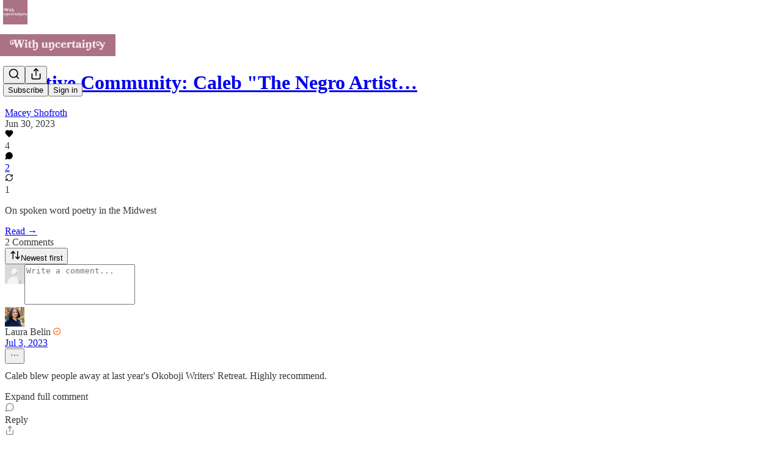

--- FILE ---
content_type: application/javascript; charset=UTF-8
request_url: https://themidwestcreative.substack.com/cdn-cgi/challenge-platform/scripts/jsd/main.js
body_size: 4546
content:
window._cf_chl_opt={REqn6:'b'};~function(L,P,E,x,T,s,o,K){L=d,function(b,G,nB,l,k,J){for(nB={b:413,G:388,k:393,J:436,A:357,I:430,D:405,H:386,j:377,Q:366,F:428},l=d,k=b();!![];)try{if(J=parseInt(l(nB.b))/1*(parseInt(l(nB.G))/2)+parseInt(l(nB.k))/3*(-parseInt(l(nB.J))/4)+-parseInt(l(nB.A))/5+parseInt(l(nB.I))/6+parseInt(l(nB.D))/7*(-parseInt(l(nB.H))/8)+-parseInt(l(nB.j))/9+-parseInt(l(nB.Q))/10*(-parseInt(l(nB.F))/11),J===G)break;else k.push(k.shift())}catch(A){k.push(k.shift())}}(n,504163),P=this||self,E=P[L(329)],x={},x[L(441)]='o',x[L(369)]='s',x[L(443)]='u',x[L(394)]='z',x[L(435)]='n',x[L(378)]='I',x[L(334)]='b',T=x,P[L(395)]=function(G,J,A,I,nf,nw,nC,n3,H,j,Q,F,S,X){if(nf={b:438,G:399,k:433,J:438,A:361,I:349,D:370,H:361,j:349,Q:370,F:382,S:389,X:356,U:332,O:365},nw={b:331,G:356,k:380},nC={b:387,G:440,k:401,J:425},n3=L,null===J||J===void 0)return I;for(H=B(J),G[n3(nf.b)][n3(nf.G)]&&(H=H[n3(nf.k)](G[n3(nf.J)][n3(nf.G)](J))),H=G[n3(nf.A)][n3(nf.I)]&&G[n3(nf.D)]?G[n3(nf.H)][n3(nf.j)](new G[(n3(nf.Q))](H)):function(U,n4,O){for(n4=n3,U[n4(nw.b)](),O=0;O<U[n4(nw.G)];U[O]===U[O+1]?U[n4(nw.k)](O+1,1):O+=1);return U}(H),j='nAsAaAb'.split('A'),j=j[n3(nf.F)][n3(nf.S)](j),Q=0;Q<H[n3(nf.X)];F=H[Q],S=c(G,J,F),j(S)?(X=S==='s'&&!G[n3(nf.U)](J[F]),n3(nf.O)===A+F?D(A+F,S):X||D(A+F,J[F])):D(A+F,S),Q++);return I;function D(U,O,n2){n2=d,Object[n2(nC.b)][n2(nC.G)][n2(nC.k)](I,O)||(I[O]=[]),I[O][n2(nC.J)](U)}},s=L(422)[L(346)](';'),o=s[L(382)][L(389)](s),P[L(374)]=function(G,k,ne,n5,J,A,I,D){for(ne={b:411,G:356,k:356,J:383,A:425,I:336},n5=L,J=Object[n5(ne.b)](k),A=0;A<J[n5(ne.G)];A++)if(I=J[A],I==='f'&&(I='N'),G[I]){for(D=0;D<k[J[A]][n5(ne.k)];-1===G[I][n5(ne.J)](k[J[A]][D])&&(o(k[J[A]][D])||G[I][n5(ne.A)]('o.'+k[J[A]][D])),D++);}else G[I]=k[J[A]][n5(ne.I)](function(H){return'o.'+H})},K=function(nq,nD,nI,nJ,n7,G,k,J){return nq={b:437,G:333},nD={b:418,G:418,k:425,J:337,A:407,I:425,D:418},nI={b:356},nJ={b:356,G:407,k:387,J:440,A:401,I:401,D:363,H:425,j:363,Q:425,F:363,S:418,X:387,U:440,O:401,Y:425,z:425,m:425,W:418,i:425,R:425,a:337},n7=L,G=String[n7(nq.b)],k={'h':function(A,nV){return nV={b:444,G:407},A==null?'':k.g(A,6,function(I,n8){return n8=d,n8(nV.b)[n8(nV.G)](I)})},'g':function(A,I,D,n9,H,j,Q,F,S,X,U,O,Y,z,W,i,R,M){if(n9=n7,A==null)return'';for(j={},Q={},F='',S=2,X=3,U=2,O=[],Y=0,z=0,W=0;W<A[n9(nJ.b)];W+=1)if(i=A[n9(nJ.G)](W),Object[n9(nJ.k)][n9(nJ.J)][n9(nJ.A)](j,i)||(j[i]=X++,Q[i]=!0),R=F+i,Object[n9(nJ.k)][n9(nJ.J)][n9(nJ.A)](j,R))F=R;else{if(Object[n9(nJ.k)][n9(nJ.J)][n9(nJ.I)](Q,F)){if(256>F[n9(nJ.D)](0)){for(H=0;H<U;Y<<=1,z==I-1?(z=0,O[n9(nJ.H)](D(Y)),Y=0):z++,H++);for(M=F[n9(nJ.j)](0),H=0;8>H;Y=Y<<1.6|1.91&M,z==I-1?(z=0,O[n9(nJ.H)](D(Y)),Y=0):z++,M>>=1,H++);}else{for(M=1,H=0;H<U;Y=Y<<1|M,I-1==z?(z=0,O[n9(nJ.Q)](D(Y)),Y=0):z++,M=0,H++);for(M=F[n9(nJ.F)](0),H=0;16>H;Y=1&M|Y<<1,I-1==z?(z=0,O[n9(nJ.H)](D(Y)),Y=0):z++,M>>=1,H++);}S--,S==0&&(S=Math[n9(nJ.S)](2,U),U++),delete Q[F]}else for(M=j[F],H=0;H<U;Y=Y<<1|M&1,I-1==z?(z=0,O[n9(nJ.H)](D(Y)),Y=0):z++,M>>=1,H++);F=(S--,0==S&&(S=Math[n9(nJ.S)](2,U),U++),j[R]=X++,String(i))}if(''!==F){if(Object[n9(nJ.X)][n9(nJ.U)][n9(nJ.O)](Q,F)){if(256>F[n9(nJ.j)](0)){for(H=0;H<U;Y<<=1,z==I-1?(z=0,O[n9(nJ.Y)](D(Y)),Y=0):z++,H++);for(M=F[n9(nJ.j)](0),H=0;8>H;Y=M&1.94|Y<<1.45,z==I-1?(z=0,O[n9(nJ.z)](D(Y)),Y=0):z++,M>>=1,H++);}else{for(M=1,H=0;H<U;Y=M|Y<<1.77,I-1==z?(z=0,O[n9(nJ.Y)](D(Y)),Y=0):z++,M=0,H++);for(M=F[n9(nJ.F)](0),H=0;16>H;Y=Y<<1|1&M,z==I-1?(z=0,O[n9(nJ.m)](D(Y)),Y=0):z++,M>>=1,H++);}S--,0==S&&(S=Math[n9(nJ.W)](2,U),U++),delete Q[F]}else for(M=j[F],H=0;H<U;Y=Y<<1.85|M&1,I-1==z?(z=0,O[n9(nJ.i)](D(Y)),Y=0):z++,M>>=1,H++);S--,0==S&&U++}for(M=2,H=0;H<U;Y=Y<<1.09|1.59&M,I-1==z?(z=0,O[n9(nJ.R)](D(Y)),Y=0):z++,M>>=1,H++);for(;;)if(Y<<=1,I-1==z){O[n9(nJ.i)](D(Y));break}else z++;return O[n9(nJ.a)]('')},'j':function(A,nA,nn){return nA={b:363},nn=n7,A==null?'':''==A?null:k.i(A[nn(nI.b)],32768,function(I,np){return np=nn,A[np(nA.b)](I)})},'i':function(A,I,D,nd,H,j,Q,F,S,X,U,O,Y,z,W,i,M,R){for(nd=n7,H=[],j=4,Q=4,F=3,S=[],O=D(0),Y=I,z=1,X=0;3>X;H[X]=X,X+=1);for(W=0,i=Math[nd(nD.b)](2,2),U=1;U!=i;R=Y&O,Y>>=1,Y==0&&(Y=I,O=D(z++)),W|=U*(0<R?1:0),U<<=1);switch(W){case 0:for(W=0,i=Math[nd(nD.G)](2,8),U=1;i!=U;R=Y&O,Y>>=1,0==Y&&(Y=I,O=D(z++)),W|=(0<R?1:0)*U,U<<=1);M=G(W);break;case 1:for(W=0,i=Math[nd(nD.b)](2,16),U=1;U!=i;R=O&Y,Y>>=1,Y==0&&(Y=I,O=D(z++)),W|=(0<R?1:0)*U,U<<=1);M=G(W);break;case 2:return''}for(X=H[3]=M,S[nd(nD.k)](M);;){if(z>A)return'';for(W=0,i=Math[nd(nD.G)](2,F),U=1;U!=i;R=Y&O,Y>>=1,Y==0&&(Y=I,O=D(z++)),W|=(0<R?1:0)*U,U<<=1);switch(M=W){case 0:for(W=0,i=Math[nd(nD.b)](2,8),U=1;i!=U;R=O&Y,Y>>=1,0==Y&&(Y=I,O=D(z++)),W|=(0<R?1:0)*U,U<<=1);H[Q++]=G(W),M=Q-1,j--;break;case 1:for(W=0,i=Math[nd(nD.G)](2,16),U=1;U!=i;R=Y&O,Y>>=1,0==Y&&(Y=I,O=D(z++)),W|=U*(0<R?1:0),U<<=1);H[Q++]=G(W),M=Q-1,j--;break;case 2:return S[nd(nD.J)]('')}if(0==j&&(j=Math[nd(nD.G)](2,F),F++),H[M])M=H[M];else if(Q===M)M=X+X[nd(nD.A)](0);else return null;S[nd(nD.I)](M),H[Q++]=X+M[nd(nD.A)](0),j--,X=M,0==j&&(j=Math[nd(nD.D)](2,F),F++)}}},J={},J[n7(nq.G)]=k.h,J}(),N();function N(nW,nm,nY,nx,b,G,k,J,A){if(nW={b:442,G:352,k:392,J:376,A:396,I:327,D:359},nm={b:392,G:376,k:359},nY={b:328},nx=L,b=P[nx(nW.b)],!b)return;if(!f())return;(G=![],k=b[nx(nW.G)]===!![],J=function(nT,I){(nT=nx,!G)&&(G=!![],I=y(),Z(I.r,function(D){V(b,D)}),I.e&&e(nT(nY.b),I.e))},E[nx(nW.k)]!==nx(nW.J))?J():P[nx(nW.A)]?E[nx(nW.A)](nx(nW.I),J):(A=E[nx(nW.D)]||function(){},E[nx(nW.D)]=function(nh){nh=nx,A(),E[nh(nm.b)]!==nh(nm.G)&&(E[nh(nm.k)]=A,J())})}function c(G,k,J,ny,n0,A){n0=(ny={b:427,G:361,k:385,J:361,A:408},L);try{return k[J][n0(ny.b)](function(){}),'p'}catch(I){}try{if(k[J]==null)return void 0===k[J]?'u':'x'}catch(D){return'i'}return G[n0(ny.G)][n0(ny.k)](k[J])?'a':k[J]===G[n0(ny.J)]?'q0':!0===k[J]?'T':k[J]===!1?'F':(A=typeof k[J],n0(ny.A)==A?h(G,k[J])?'N':'f':T[A]||'?')}function C(b,nH,nt){return nH={b:338},nt=L,Math[nt(nH.b)]()>b}function B(G,nK,n1,k){for(nK={b:433,G:411,k:402},n1=L,k=[];G!==null;k=k[n1(nK.b)](Object[n1(nK.G)](G)),G=Object[n1(nK.k)](G));return k}function e(J,A,nU,nE,I,D,H,j,Q,F,S,X){if(nU={b:391,G:341,k:442,J:355,A:400,I:340,D:381,H:439,j:415,Q:426,F:353,S:434,X:417,U:421,O:400,Y:379,z:335,m:400,W:364,i:423,R:400,a:373,M:390,nO:400,nY:384,nz:406,nm:330,nW:414,ni:342,nR:403,na:333},nE=L,!C(.01))return![];D=(I={},I[nE(nU.b)]=J,I[nE(nU.G)]=A,I);try{H=P[nE(nU.k)],j=nE(nU.J)+P[nE(nU.A)][nE(nU.I)]+nE(nU.D)+H.r+nE(nU.H),Q=new P[(nE(nU.j))](),Q[nE(nU.Q)](nE(nU.F),j),Q[nE(nU.S)]=2500,Q[nE(nU.X)]=function(){},F={},F[nE(nU.U)]=P[nE(nU.O)][nE(nU.Y)],F[nE(nU.z)]=P[nE(nU.m)][nE(nU.W)],F[nE(nU.i)]=P[nE(nU.R)][nE(nU.a)],F[nE(nU.M)]=P[nE(nU.nO)][nE(nU.nY)],S=F,X={},X[nE(nU.nz)]=D,X[nE(nU.nm)]=S,X[nE(nU.nW)]=nE(nU.ni),Q[nE(nU.nR)](K[nE(nU.na)](X))}catch(U){}}function y(nN,n6,k,J,A,I,D){n6=(nN={b:350,G:371,k:375,J:398,A:351,I:367,D:348,H:345,j:424,Q:372,F:362,S:344},L);try{return k=E[n6(nN.b)](n6(nN.G)),k[n6(nN.k)]=n6(nN.J),k[n6(nN.A)]='-1',E[n6(nN.I)][n6(nN.D)](k),J=k[n6(nN.H)],A={},A=BMiX0(J,J,'',A),A=BMiX0(J,J[n6(nN.j)]||J[n6(nN.Q)],'n.',A),A=BMiX0(J,k[n6(nN.F)],'d.',A),E[n6(nN.I)][n6(nN.S)](k),I={},I.r=A,I.e=null,I}catch(H){return D={},D.r={},D.e=H,D}}function Z(b,G,nX,nS,nF,nQ,nb,k,J){nX={b:442,G:415,k:426,J:353,A:355,I:400,D:340,H:404,j:352,Q:434,F:417,S:368,X:339,U:403,O:333,Y:429},nS={b:432},nF={b:412,G:412,k:409,J:416,A:412},nQ={b:434},nb=L,k=P[nb(nX.b)],J=new P[(nb(nX.G))](),J[nb(nX.k)](nb(nX.J),nb(nX.A)+P[nb(nX.I)][nb(nX.D)]+nb(nX.H)+k.r),k[nb(nX.j)]&&(J[nb(nX.Q)]=5e3,J[nb(nX.F)]=function(nG){nG=nb,G(nG(nQ.b))}),J[nb(nX.S)]=function(nk){nk=nb,J[nk(nF.b)]>=200&&J[nk(nF.G)]<300?G(nk(nF.k)):G(nk(nF.J)+J[nk(nF.A)])},J[nb(nX.X)]=function(nP){nP=nb,G(nP(nS.b))},J[nb(nX.U)](K[nb(nX.O)](JSON[nb(nX.Y)](b)))}function V(k,J,ni,nc,A,I,D){if(ni={b:347,G:352,k:409,J:414,A:420,I:354,D:409,H:410,j:358,Q:420,F:341,S:343},nc=L,A=nc(ni.b),!k[nc(ni.G)])return;J===nc(ni.k)?(I={},I[nc(ni.J)]=A,I[nc(ni.A)]=k.r,I[nc(ni.I)]=nc(ni.D),P[nc(ni.H)][nc(ni.j)](I,'*')):(D={},D[nc(ni.J)]=A,D[nc(ni.Q)]=k.r,D[nc(ni.I)]=nc(ni.F),D[nc(ni.S)]=J,P[nc(ni.H)][nc(ni.j)](D,'*'))}function f(nj,nv,b,G,k,J){return nj={b:442,G:431,k:431,J:419},nv=L,b=P[nv(nj.b)],G=3600,k=Math[nv(nj.G)](+atob(b.t)),J=Math[nv(nj.k)](Date[nv(nj.J)]()/1e3),J-k>G?![]:!![]}function d(p,t,v){return v=n(),d=function(b,G,k){return b=b-327,k=v[b],k},d(p,t)}function h(G,k,ns,g){return ns={b:397,G:397,k:387,J:360,A:401,I:383,D:445},g=L,k instanceof G[g(ns.b)]&&0<G[g(ns.G)][g(ns.k)][g(ns.J)][g(ns.A)](k)[g(ns.I)](g(ns.D))}function n(nR){return nR='sid,chlApiSitekey,_cf_chl_opt;LqFH6;hVbM2;qStf6;tWSG2;llLXq5;dvpE4;ZXhrd5;kmUgV6;oEkGG2;ROBk0;iurWZ5;vsQae6;qTTx8;BMiX0;XrsK5;KHBf4;MliV1,chlApiRumWidgetAgeMs,clientInformation,push,open,catch,2665267kZXoVl,stringify,758616wUPqnt,floor,xhr-error,concat,timeout,number,16LUPeDs,fromCharCode,Object,/invisible/jsd,hasOwnProperty,object,__CF$cv$params,undefined,FYhTLj3aC9Kyx7PvXNgo2-BbrUJMsuEitSIlOk4mRepnHG6QA$8fdW5+w1ZDc0Vzq,[native code],DOMContentLoaded,error on cf_chl_props,document,chctx,sort,isNaN,poRuXnRz,boolean,chlApiUrl,map,join,random,onerror,REqn6,error,jsd,detail,removeChild,contentWindow,split,cloudflare-invisible,appendChild,from,createElement,tabIndex,api,POST,event,/cdn-cgi/challenge-platform/h/,length,294705yuLZbB,postMessage,onreadystatechange,toString,Array,contentDocument,charCodeAt,mwju8,d.cookie,30shKIMW,body,onload,string,Set,iframe,navigator,EqCd5,XrsK5,style,loading,2826963yiZEAy,bigint,JHRle4,splice,/b/ov1/0.40239180480394376:1762053426:O5t6MG-WjvTr_d5cjqKWbCVFWH7mcaBcA3dpMX8awEw/,includes,indexOf,ItCy7,isArray,2409240DxtAjg,prototype,40934xrvxNV,bind,chlApiClientVersion,msg,readyState,17175sZUKuE,symbol,BMiX0,addEventListener,Function,display: none,getOwnPropertyNames,_cf_chl_opt,call,getPrototypeOf,send,/jsd/r/0.40239180480394376:1762053426:O5t6MG-WjvTr_d5cjqKWbCVFWH7mcaBcA3dpMX8awEw/,7kfcYPA,errorInfoObject,charAt,function,success,parent,keys,status,17DOxdnD,source,XMLHttpRequest,http-code:,ontimeout,pow,now'.split(','),n=function(){return nR},n()}}()